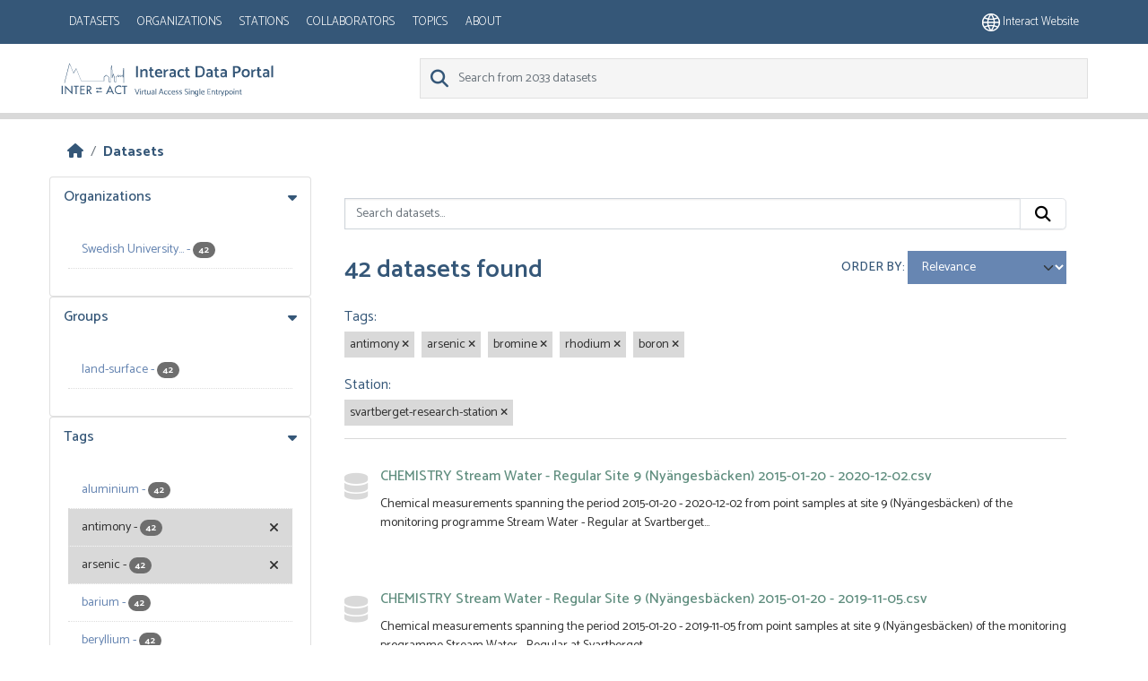

--- FILE ---
content_type: text/html; charset=utf-8
request_url: https://dataportal.eu-interact.org/dataset?tags=antimony&station=svartberget-research-station&tags=arsenic&tags=bromine&tags=rhodium&tags=boron&page=1
body_size: 6718
content:
<!DOCTYPE html>
<!--[if IE 9]> <html lang="en" class="ie9"> <![endif]-->
<!--[if gt IE 8]><!--> <html lang="en"  > <!--<![endif]-->
  <head>
    <meta charset="utf-8" />
      <meta name="csrf_field_name" content="_csrf_token" />
      <meta name="_csrf_token" content="ImU3ZTYwMzlkYzdhM2Y4YzEyZjliZTMxNGUzOTQ5Y2RmNWIyZTMzMWMi.aWuc-g.XdEzA568OF3YIokBENJJNkC7_jU" />

      <meta name="generator" content="ckan 2.11.4" />
      <meta name="viewport" content="width=device-width, initial-scale=1.0">
    <title>Dataset - CKAN</title>

    
    
    
        <link rel="shortcut icon" href="/base/images/ckan.ico" />
    
        <link rel="icon" type="image/png" href="/base/images/favicon-96x96.png" sizes="96x96" />
        <link rel="icon" type="image/svg+xml" href="/base/images/favicon.svg" />
        <link rel="shortcut icon" href="/base/images/favicon.ico" />
        <link rel="apple-touch-icon" sizes="180x180" href="/base/images/apple-touch-icon.png" />
        <link rel="manifest" href="/base/images/site.webmanifest" />

    
        <link rel="alternate" type="text/n3" href="https://dataportal.eu-interact.org/catalog.n3"/>
        <link rel="alternate" type="text/turtle" href="https://dataportal.eu-interact.org/catalog.ttl"/>
        <link rel="alternate" type="application/rdf+xml" href="https://dataportal.eu-interact.org/catalog.xml"/>
        <link rel="alternate" type="application/ld+json" href="https://dataportal.eu-interact.org/catalog.jsonld"/>
    

    
        
  
    
      
      
      
    
    
    

  

        <link rel="stylesheet" href="/css/font-awesome.min.css"/>
        <link rel="stylesheet" href="/css/idp-main.css"/>
        <link href='//fonts.googleapis.com/css?family=Lato:400italic,400,900' rel='stylesheet' type='text/css'>
        <link href="https://fonts.googleapis.com/css?family=Montserrat" rel="stylesheet">
        <link href="https://fonts.googleapis.com/css?family=Lora|Montserrat" rel="stylesheet">
        <link href="https://fonts.googleapis.com/css?family=Lora:400i" rel="stylesheet">

    


    
    <link href="/webassets/base/51d427fe_main.css" rel="stylesheet"/>
<link href="/webassets/ckanext-geoview/f197a782_geo-resource-styles.css" rel="stylesheet"/>
<link href="/webassets/ckanext-scheming/728ec589_scheming_css.css" rel="stylesheet"/>
<link href="/webassets/ckanext-harvest/c95a0af2_harvest_css.css" rel="stylesheet"/>
    <link rel="stylesheet" href="/css/font-awesome.min.css"/>
    <link rel="stylesheet" href="/css/idp-main.css"/>
        <link href='//fonts.googleapis.com/css?family=Lato:400italic,400,900' rel='stylesheet' type='text/css'>
        <link href="https://fonts.googleapis.com/css?family=Montserrat" rel="stylesheet">
        <link href="https://fonts.googleapis.com/css?family=Lora|Montserrat" rel="stylesheet">
        <link href="https://fonts.googleapis.com/css?family=Lora:400i" rel="stylesheet">

    

  </head>

  
  <body data-site-root="https://dataportal.eu-interact.org/" data-locale-root="https://dataportal.eu-interact.org/" >

    
    <div class="visually-hidden-focusable"><a href="#content">Skip to main content</a></div>
  

  
    



    
        <header class="account-masthead primary-header">
            <div class="container">
                

                        <button class="navbar-toggler mobile"
                                type="button" data-bs-toggle="collapse" data-bs-target="#main-navigation-toggle"
                                aria-controls="main-navigation-toggle" aria-expanded="false"
                                aria-label="Toggle navigation" style="float:left;">
                           <span class="fa fa-bars text-white" style="font-size: 24px; margin: 0;"></span>
                        </button>
                    <nav class="account not-authed mobile">
                        <ul class="list-unstyled">
                            <li>
                                <a href="https://eu-interact.org/"><img src="/img/website_icon.svg"
                                style="width: 20px"/> Interact website</a>
                            </li>
                        </ul>
                    </nav>
                    <div id="main-navigation-toggle"
                         style="float: left;">
                        <nav class="section navigation account">
                            <a class="logo mobile" href="/"><img
                                    src="/img/logo_idp_white.svg" alt="CKAN"
                                    title="CKAN"/></a>
                            <ul class="nav nav-pills">

                                        <li class="active"><a href="/dataset/">Datasets</a></li><li><a href="/organization/">Organizations</a></li><li><a href="/stations">Stations</a></li><li><a href="/collaborators">Collaborators</a></li><li><a href="/group/">Topics</a></li><li><a href="/about">About</a></li>
                                    </ul>
                        </nav>
                    </div>
                    
                        <nav class="account not-authed desktop">
                            <ul class="list-unstyled">
                                
                                    <li><a href="https://eu-interact.org/"><img src="/img/website_icon.svg"
                                                                                style="width: 20px"/> Interact
                                        website</a></li>
                                
                            </ul>
                        </nav>
                    
                
            </div>
        </header>
    
    <header class="navbar navbar-static-top masthead secondary-header">
        <div class="container">
            <hgroup class="header-image navbar-left">
                 
                    <a class="logo" href="/"><img
                            src="/img/logo_idp.svg" alt="CKAN"
                            title="CKAN"/></a>
                 
            </hgroup>

            <div class="navbar" style="float: right">
                
                    <form class="section site-search simple-input">
                        
                        <div class="field">
                            <label for="field-sitewide-search">
                                Search Datasets</label>
                            <input id="field-sitewide-search" type="text" class="form-control" name="q"
                                   placeholder="Search from 2033 datasets"/>
                            <button class="btn-search" type="submit"><i class="fa fa-search"></i></button>
                        </div>
                    </form>
                
            </div>
        </div>
    </header>

  
    <div class="main">
      <div id="content" class="container">
        
          
            <div class="flash-messages">
              
                
              
            </div>
          

          
            <div class="toolbar" role="navigation" aria-label="Breadcrumb">
              
                
                  <ol class="breadcrumb">
                    
<li class="home"><a href="/" aria-label="Home"><i class="fa fa-home"></i><span> Home</span></a></li>
                    
  <li class="active"><a href="/dataset/">Datasets</a></li>

                  </ol>
                
              
            </div>
          

          <div class="row wrapper">
            
            
            

            
              <aside class="secondary col-md-3">
                
                
  <div class="filters">
    <div>
      
        

<div class="accordion">
    
    
	
	    
		<section class="module module-narrow module-shallow accordion-item">
		    
			<h2 class=" accordion-header" data-bs-toggle="collapse" data-bs-target="#Organizations-collapse">
			    Organizations
			</h2>
		    
		    
            <div id="Organizations-collapse" class="accordion-collapse collapse show accordion-body">
			
			    
				<nav aria-label="Organizations">
				    <ul class="list-unstyled nav nav-simple nav-facet">
					
					    
					    
					    
					    
					    <li class="nav-item ">
						<a href="/dataset/?tags=antimony&amp;tags=arsenic&amp;tags=bromine&amp;tags=rhodium&amp;tags=boron&amp;station=svartberget-research-station&amp;organization=swedish-university-of-agricultural-sciences-slu-partner-23" title="Swedish University of Agricultural Sciences (SLU - Partner 23)">
						    <span class="item-label">Swedish University...</span>
						    <span class="hidden separator"> - </span>
						    <span class="item-count badge">42</span>

<!--							-->
						</a>
					    </li>
					
				    </ul>
				</nav>

				<p class="module-footer">
				    
					
				    
				</p>
			    
			
    </div>
		    
		</section>
	    
	
    
    </div>

      
        

<div class="accordion">
    
    
	
	    
		<section class="module module-narrow module-shallow accordion-item">
		    
			<h2 class=" accordion-header" data-bs-toggle="collapse" data-bs-target="#Groups-collapse">
			    Groups
			</h2>
		    
		    
            <div id="Groups-collapse" class="accordion-collapse collapse show accordion-body">
			
			    
				<nav aria-label="Groups">
				    <ul class="list-unstyled nav nav-simple nav-facet">
					
					    
					    
					    
					    
					    <li class="nav-item ">
						<a href="/dataset/?tags=antimony&amp;tags=arsenic&amp;tags=bromine&amp;tags=rhodium&amp;tags=boron&amp;station=svartberget-research-station&amp;groups=land-surface" title="">
						    <span class="item-label">land-surface</span>
						    <span class="hidden separator"> - </span>
						    <span class="item-count badge">42</span>

<!--							-->
						</a>
					    </li>
					
				    </ul>
				</nav>

				<p class="module-footer">
				    
					
				    
				</p>
			    
			
    </div>
		    
		</section>
	    
	
    
    </div>

      
        

<div class="accordion">
    
    
	
	    
		<section class="module module-narrow module-shallow accordion-item">
		    
			<h2 class=" accordion-header" data-bs-toggle="collapse" data-bs-target="#Tags-collapse">
			    Tags
			</h2>
		    
		    
            <div id="Tags-collapse" class="accordion-collapse collapse show accordion-body">
			
			    
				<nav aria-label="Tags">
				    <ul class="list-unstyled nav nav-simple nav-facet">
					
					    
					    
					    
					    
					    <li class="nav-item ">
						<a href="/dataset/?tags=antimony&amp;tags=arsenic&amp;tags=bromine&amp;tags=rhodium&amp;tags=boron&amp;station=svartberget-research-station&amp;tags=aluminium" title="">
						    <span class="item-label">aluminium</span>
						    <span class="hidden separator"> - </span>
						    <span class="item-count badge">42</span>

<!--							-->
						</a>
					    </li>
					
					    
					    
					    
					    
					    <li class="nav-item  active">
						<a href="/dataset/?tags=arsenic&amp;tags=bromine&amp;tags=rhodium&amp;tags=boron&amp;station=svartberget-research-station" title="">
						    <span class="item-label">antimony</span>
						    <span class="hidden separator"> - </span>
						    <span class="item-count badge">42</span>

<!--							<span class="facet-close"> <i class="fa fa-solid fa-circle-xmark"></i></span>-->
						</a>
					    </li>
					
					    
					    
					    
					    
					    <li class="nav-item  active">
						<a href="/dataset/?tags=antimony&amp;tags=bromine&amp;tags=rhodium&amp;tags=boron&amp;station=svartberget-research-station" title="">
						    <span class="item-label">arsenic</span>
						    <span class="hidden separator"> - </span>
						    <span class="item-count badge">42</span>

<!--							<span class="facet-close"> <i class="fa fa-solid fa-circle-xmark"></i></span>-->
						</a>
					    </li>
					
					    
					    
					    
					    
					    <li class="nav-item ">
						<a href="/dataset/?tags=antimony&amp;tags=arsenic&amp;tags=bromine&amp;tags=rhodium&amp;tags=boron&amp;station=svartberget-research-station&amp;tags=barium" title="">
						    <span class="item-label">barium</span>
						    <span class="hidden separator"> - </span>
						    <span class="item-count badge">42</span>

<!--							-->
						</a>
					    </li>
					
					    
					    
					    
					    
					    <li class="nav-item ">
						<a href="/dataset/?tags=antimony&amp;tags=arsenic&amp;tags=bromine&amp;tags=rhodium&amp;tags=boron&amp;station=svartberget-research-station&amp;tags=beryllium" title="">
						    <span class="item-label">beryllium</span>
						    <span class="hidden separator"> - </span>
						    <span class="item-count badge">42</span>

<!--							-->
						</a>
					    </li>
					
					    
					    
					    
					    
					    <li class="nav-item ">
						<a href="/dataset/?tags=antimony&amp;tags=arsenic&amp;tags=bromine&amp;tags=rhodium&amp;tags=boron&amp;station=svartberget-research-station&amp;tags=bismuth" title="">
						    <span class="item-label">bismuth</span>
						    <span class="hidden separator"> - </span>
						    <span class="item-count badge">42</span>

<!--							-->
						</a>
					    </li>
					
					    
					    
					    
					    
					    <li class="nav-item  active">
						<a href="/dataset/?tags=antimony&amp;tags=arsenic&amp;tags=bromine&amp;tags=rhodium&amp;station=svartberget-research-station" title="">
						    <span class="item-label">boron</span>
						    <span class="hidden separator"> - </span>
						    <span class="item-count badge">42</span>

<!--							<span class="facet-close"> <i class="fa fa-solid fa-circle-xmark"></i></span>-->
						</a>
					    </li>
					
					    
					    
					    
					    
					    <li class="nav-item  active">
						<a href="/dataset/?tags=antimony&amp;tags=arsenic&amp;tags=rhodium&amp;tags=boron&amp;station=svartberget-research-station" title="">
						    <span class="item-label">bromine</span>
						    <span class="hidden separator"> - </span>
						    <span class="item-count badge">42</span>

<!--							<span class="facet-close"> <i class="fa fa-solid fa-circle-xmark"></i></span>-->
						</a>
					    </li>
					
					    
					    
					    
					    
					    <li class="nav-item ">
						<a href="/dataset/?tags=antimony&amp;tags=arsenic&amp;tags=bromine&amp;tags=rhodium&amp;tags=boron&amp;station=svartberget-research-station&amp;tags=cadmium" title="">
						    <span class="item-label">cadmium</span>
						    <span class="hidden separator"> - </span>
						    <span class="item-count badge">42</span>

<!--							-->
						</a>
					    </li>
					
					    
					    
					    
					    
					    <li class="nav-item ">
						<a href="/dataset/?tags=antimony&amp;tags=arsenic&amp;tags=bromine&amp;tags=rhodium&amp;tags=boron&amp;station=svartberget-research-station&amp;tags=caesium" title="">
						    <span class="item-label">caesium</span>
						    <span class="hidden separator"> - </span>
						    <span class="item-count badge">42</span>

<!--							-->
						</a>
					    </li>
					
				    </ul>
				</nav>

				<p class="module-footer">
				    
					
					    <a href="/dataset/?tags=antimony&amp;tags=arsenic&amp;tags=bromine&amp;tags=rhodium&amp;tags=boron&amp;station=svartberget-research-station&amp;_tags_limit=0" class="read-more">Show More Tags</a>
					
				    
				</p>
			    
			
    </div>
		    
		</section>
	    
	
    
    </div>

      
        

<div class="accordion">
    
    
	
	    
		<section class="module module-narrow module-shallow accordion-item">
		    
			<h2 class=" accordion-header" data-bs-toggle="collapse" data-bs-target="#Formats-collapse">
			    Formats
			</h2>
		    
		    
            <div id="Formats-collapse" class="accordion-collapse collapse show accordion-body">
			
			    
				<p class="module-content empty">There are no Formats that match this search</p>
			    
			
    </div>
		    
		</section>
	    
	
    
    </div>

      
        

<div class="accordion">
    
    
	
	    
		<section class="module module-narrow module-shallow accordion-item">
		    
			<h2 class=" accordion-header" data-bs-toggle="collapse" data-bs-target="#Licenses-collapse">
			    Licenses
			</h2>
		    
		    
            <div id="Licenses-collapse" class="accordion-collapse collapse show accordion-body">
			
			    
				<nav aria-label="Licenses">
				    <ul class="list-unstyled nav nav-simple nav-facet">
					
					    
					    
					    
					    
					    <li class="nav-item ">
						<a href="/dataset/?tags=antimony&amp;tags=arsenic&amp;tags=bromine&amp;tags=rhodium&amp;tags=boron&amp;station=svartberget-research-station&amp;license_id=https%3A%2F%2Fspdx.org%2Flicenses%2FCC-BY-4.0" title="https://spdx.org/licenses/CC-BY-4.0">
						    <span class="item-label">https://spdx.org/li...</span>
						    <span class="hidden separator"> - </span>
						    <span class="item-count badge">42</span>

<!--							-->
						</a>
					    </li>
					
				    </ul>
				</nav>

				<p class="module-footer">
				    
					
				    
				</p>
			    
			
    </div>
		    
		</section>
	    
	
    
    </div>

      
        

<div class="accordion">
    
    
	
	    
		<section class="module module-narrow module-shallow accordion-item">
		    
			<h2 class=" accordion-header" data-bs-toggle="collapse" data-bs-target="#Station-collapse">
			    Station
			</h2>
		    
		    
            <div id="Station-collapse" class="accordion-collapse collapse show accordion-body">
			
			    
				<nav aria-label="Station">
				    <ul class="list-unstyled nav nav-simple nav-facet">
					
					    
					    
					    
					    
					    <li class="nav-item  active">
						<a href="/dataset/?tags=antimony&amp;tags=arsenic&amp;tags=bromine&amp;tags=rhodium&amp;tags=boron" title="svartberget-research-station">
						    <span class="item-label">svartberget-researc...</span>
						    <span class="hidden separator"> - </span>
						    <span class="item-count badge">42</span>

<!--							<span class="facet-close"> <i class="fa fa-solid fa-circle-xmark"></i></span>-->
						</a>
					    </li>
					
				    </ul>
				</nav>

				<p class="module-footer">
				    
					
				    
				</p>
			    
			
    </div>
		    
		</section>
	    
	
    
    </div>

      
        

<div class="accordion">
    
    
	
	    
		<section class="module module-narrow module-shallow accordion-item">
		    
			<h2 class=" accordion-header" data-bs-toggle="collapse" data-bs-target="#Collaborator-collapse">
			    Collaborator
			</h2>
		    
		    
            <div id="Collaborator-collapse" class="accordion-collapse collapse show accordion-body">
			
			    
				<p class="module-content empty">There are no Collaborator that match this search</p>
			    
			
    </div>
		    
		</section>
	    
	
    
    </div>

      
    </div>
  <a class="close no-text hide-filters"><i class="fa fa-times-circle"></i><span class="text">close</span></a>
  </div>

              </aside>
            

            
              <div class="primary col-md-9 col-xs-12" role="main">
                
                
  <section class="module">
    <div class="module-content">
      
        
      
      
        
        
        







<form id="dataset-search-form" class="search-form" method="get" data-module="select-switch">

  
    <div class="input-group search-input-group">
      <input aria-label="Search datasets..." id="field-giant-search" type="text" class="form-control input-lg" name="q" value="" autocomplete="off" placeholder="Search datasets...">
      
      <button class="btn btn-default btn-lg" type="submit" value="search" aria-label="Submit">
        <i class="fa fa-search"></i>
      </button>
      
    </div>
  

  
    <span>






<input type="hidden" name="tags" value="antimony" />





<input type="hidden" name="tags" value="arsenic" />





<input type="hidden" name="tags" value="bromine" />





<input type="hidden" name="tags" value="rhodium" />





<input type="hidden" name="tags" value="boron" />





<input type="hidden" name="station" value="svartberget-research-station" />



</span>
  

  
    
      <div class="form-group control-order-by">
        <label for="field-order-by">Order by</label>
        <select id="field-order-by" name="sort" class="form-control form-select">
          
            
              <option value="score desc, metadata_modified desc" selected="selected">Relevance</option>
            
          
            
              <option value="title_string asc">Name Ascending</option>
            
          
            
              <option value="title_string desc">Name Descending</option>
            
          
            
              <option value="metadata_modified desc">Last Modified</option>
            
          
        </select>
        
        <button class="btn btn-default js-hide" type="submit">Go</button>
        
      </div>
    
  

  
    <h1>
    
      

  
  
  
  

42 datasets found
    
    </h1>
  

  
    
      <p class="filter-list">
        
          
          <span class="facet">Tags:</span>
          
            <span class="filtered pill">antimony
              <a href="/dataset/?tags=arsenic&amp;tags=bromine&amp;tags=rhodium&amp;tags=boron&amp;station=svartberget-research-station" class="remove" title="Remove"><i class="fa fa-times"></i></a>
            </span>
          
            <span class="filtered pill">arsenic
              <a href="/dataset/?tags=antimony&amp;tags=bromine&amp;tags=rhodium&amp;tags=boron&amp;station=svartberget-research-station" class="remove" title="Remove"><i class="fa fa-times"></i></a>
            </span>
          
            <span class="filtered pill">bromine
              <a href="/dataset/?tags=antimony&amp;tags=arsenic&amp;tags=rhodium&amp;tags=boron&amp;station=svartberget-research-station" class="remove" title="Remove"><i class="fa fa-times"></i></a>
            </span>
          
            <span class="filtered pill">rhodium
              <a href="/dataset/?tags=antimony&amp;tags=arsenic&amp;tags=bromine&amp;tags=boron&amp;station=svartberget-research-station" class="remove" title="Remove"><i class="fa fa-times"></i></a>
            </span>
          
            <span class="filtered pill">boron
              <a href="/dataset/?tags=antimony&amp;tags=arsenic&amp;tags=bromine&amp;tags=rhodium&amp;station=svartberget-research-station" class="remove" title="Remove"><i class="fa fa-times"></i></a>
            </span>
          
        
          
          <span class="facet">Station:</span>
          
            <span class="filtered pill">svartberget-research-station
              <a href="/dataset/?tags=antimony&amp;tags=arsenic&amp;tags=bromine&amp;tags=rhodium&amp;tags=boron" class="remove" title="Remove"><i class="fa fa-times"></i></a>
            </span>
          
        
      </p>
      <a class="show-filters btn btn-default">Filter Results</a>
    
  

</form>




      
      
        

  
    <ul class="dataset-list list-unstyled">
    	
	      
	        




  <li class="dataset-item">
    
      <div class="dataset-content">
        
          <h2 class="dataset-heading">
            
              
            
            
    <a href="/dataset/chemistry-stream-water-regular-site-9-nyangesbacken-2015-01-20-2020-12-02-csv" title="CHEMISTRY Stream Water - Regular Site 9 (Nyängesbäcken) 2015-01-20 - 2020-12-02.csv">
      CHEMISTRY Stream Water - Regular Site 9 (Nyängesbäcken) 2015-01-20 - 2020-12-02.csv
    </a>
            
            
              
            
          </h2>
        
        
          
            <div>Chemical measurements spanning the period 2015-01-20 - 2020-12-02 from point samples at site 9 (Nyängesbäcken) of the monitoring programme Stream Water - Regular at Svartberget...</div>
          
        
      </div>
      
        
          
            <ul class="dataset-resources list-unstyled">
              
                
              
            </ul>
          
        
      
    
  </li>

	      
	        




  <li class="dataset-item">
    
      <div class="dataset-content">
        
          <h2 class="dataset-heading">
            
              
            
            
    <a href="/dataset/chemistry-stream-water-regular-site-9-nyangesbacken-2015-01-20-2019-11-05-csv" title="CHEMISTRY Stream Water - Regular Site 9 (Nyängesbäcken) 2015-01-20 - 2019-11-05.csv">
      CHEMISTRY Stream Water - Regular Site 9 (Nyängesbäcken) 2015-01-20 - 2019-11-05.csv
    </a>
            
            
              
            
          </h2>
        
        
          
            <div>Chemical measurements spanning the period 2015-01-20 - 2019-11-05 from point samples at site 9 (Nyängesbäcken) of the monitoring programme Stream Water - Regular at Svartberget...</div>
          
        
      </div>
      
        
          
            <ul class="dataset-resources list-unstyled">
              
                
              
            </ul>
          
        
      
    
  </li>

	      
	        




  <li class="dataset-item">
    
      <div class="dataset-content">
        
          <h2 class="dataset-heading">
            
              
            
            
    <a href="/dataset/chemistry-stream-water-regular-site-7-kallkalsbacken-2015-01-20-2020-12-02-csv" title="CHEMISTRY Stream Water - Regular Site 7 (Kallkälsbäcken) 2015-01-20 - 2020-12-02.csv">
      CHEMISTRY Stream Water - Regular Site 7 (Kallkälsbäcken) 2015-01-20 - 2020-12-02.csv
    </a>
            
            
              
            
          </h2>
        
        
          
            <div>Chemical measurements spanning the period 2015-01-20 - 2020-12-02 from point samples at site 7 (Kallkälsbäcken) of the monitoring programme Stream Water - Regular at Svartberget...</div>
          
        
      </div>
      
        
          
            <ul class="dataset-resources list-unstyled">
              
                
              
            </ul>
          
        
      
    
  </li>

	      
	        




  <li class="dataset-item">
    
      <div class="dataset-content">
        
          <h2 class="dataset-heading">
            
              
            
            
    <a href="/dataset/chemistry-stream-water-regular-site-7-kallkalsbacken-2015-01-20-2019-12-09-csv" title="CHEMISTRY Stream Water - Regular Site 7 (Kallkälsbäcken) 2015-01-20 - 2019-12-09.csv">
      CHEMISTRY Stream Water - Regular Site 7 (Kallkälsbäcken) 2015-01-20 - 2019-12-09.csv
    </a>
            
            
              
            
          </h2>
        
        
          
            <div>Chemical measurements spanning the period 2015-01-20 - 2019-12-09 from point samples at site 7 (Kallkälsbäcken) of the monitoring programme Stream Water - Regular at Svartberget...</div>
          
        
      </div>
      
        
          
            <ul class="dataset-resources list-unstyled">
              
                
              
            </ul>
          
        
      
    
  </li>

	      
	        




  <li class="dataset-item">
    
      <div class="dataset-content">
        
          <h2 class="dataset-heading">
            
              
            
            
    <a href="/dataset/chemistry-stream-water-regular-site-6-stortjarnbacken-2015-01-20-2020-12-02-csv" title="CHEMISTRY Stream Water - Regular Site 6 (Stortjärnbäcken) 2015-01-20 - 2020-12-02.csv">
      CHEMISTRY Stream Water - Regular Site 6 (Stortjärnbäcken) 2015-01-20 - 2020-12-02.csv
    </a>
            
            
              
            
          </h2>
        
        
          
            <div>Chemical measurements spanning the period 2015-01-20 - 2020-12-02 from point samples at site 6 (Stortjärnbäcken) of the monitoring programme Stream Water - Regular at...</div>
          
        
      </div>
      
        
          
            <ul class="dataset-resources list-unstyled">
              
                
              
            </ul>
          
        
      
    
  </li>

	      
	        




  <li class="dataset-item">
    
      <div class="dataset-content">
        
          <h2 class="dataset-heading">
            
              
            
            
    <a href="/dataset/chemistry-stream-water-regular-site-6-stortjarnbacken-2015-01-20-2019-12-09-csv" title="CHEMISTRY Stream Water - Regular Site 6 (Stortjärnbäcken) 2015-01-20 - 2019-12-09.csv">
      CHEMISTRY Stream Water - Regular Site 6 (Stortjärnbäcken) 2015-01-20 - 2019-12-09.csv
    </a>
            
            
              
            
          </h2>
        
        
          
            <div>Chemical measurements spanning the period 2015-01-20 - 2019-12-09 from point samples at site 6 (Stortjärnbäcken) of the monitoring programme Stream Water - Regular at...</div>
          
        
      </div>
      
        
          
            <ul class="dataset-resources list-unstyled">
              
                
              
            </ul>
          
        
      
    
  </li>

	      
	        




  <li class="dataset-item">
    
      <div class="dataset-content">
        
          <h2 class="dataset-heading">
            
              
            
            
    <a href="/dataset/chemistry-stream-water-regular-site-66-2019-07-04-2020-12-01-csv" title="CHEMISTRY Stream Water - Regular Site 66 2019-07-04 - 2020-12-01.csv">
      CHEMISTRY Stream Water - Regular Site 66 2019-07-04 - 2020-12-01.csv
    </a>
            
            
              
            
          </h2>
        
        
          
            <div>Chemical measurements spanning the period 2019-07-04 - 2020-12-01 from point samples at site 66 of the monitoring programme Stream Water - Regular at Svartberget research station</div>
          
        
      </div>
      
        
          
            <ul class="dataset-resources list-unstyled">
              
                
              
            </ul>
          
        
      
    
  </li>

	      
	        




  <li class="dataset-item">
    
      <div class="dataset-content">
        
          <h2 class="dataset-heading">
            
              
            
            
    <a href="/dataset/chemistry-stream-water-regular-site66-2019-07-04-2019-12-12-csv" title="CHEMISTRY Stream Water - Regular Site66 2019-07-04 - 2019-12-12.csv">
      CHEMISTRY Stream Water - Regular Site66 2019-07-04 - 2019-12-12.csv
    </a>
            
            
              
            
          </h2>
        
        
          
            <div>Chemical point measurements spanning the period 2019-07-04 - 2019-12-12 from sampling campaigns at site 66 of the monitoring programme Stream Water - Regular at Svartberget...</div>
          
        
      </div>
      
        
          
            <ul class="dataset-resources list-unstyled">
              
                
              
            </ul>
          
        
      
    
  </li>

	      
	        




  <li class="dataset-item">
    
      <div class="dataset-content">
        
          <h2 class="dataset-heading">
            
              
            
            
    <a href="/dataset/chemistry-stream-water-regular-site-60-2018-12-10-2020-12-01-csv" title="CHEMISTRY Stream Water - Regular Site 60 2018-12-10 - 2020-12-01.csv">
      CHEMISTRY Stream Water - Regular Site 60 2018-12-10 - 2020-12-01.csv
    </a>
            
            
              
            
          </h2>
        
        
          
            <div>Chemical measurements spanning the period 2018-12-10 - 2020-12-01 from point samples at site 60 of the monitoring programme Stream Water - Regular at Svartberget research station</div>
          
        
      </div>
      
        
          
            <ul class="dataset-resources list-unstyled">
              
                
              
            </ul>
          
        
      
    
  </li>

	      
	        




  <li class="dataset-item">
    
      <div class="dataset-content">
        
          <h2 class="dataset-heading">
            
              
            
            
    <a href="/dataset/chemistry-stream-water-regular-site-60-2018-12-10-2019-12-12-csv" title="CHEMISTRY Stream Water - Regular Site 60 2018-12-10 - 2019-12-12.csv">
      CHEMISTRY Stream Water - Regular Site 60 2018-12-10 - 2019-12-12.csv
    </a>
            
            
              
            
          </h2>
        
        
          
            <div>Chemical measurements spanning the period 2018-12-10 - 2019-12-12 from point samples at site 60 of the monitoring programme Stream Water - Regular at Svartberget research station</div>
          
        
      </div>
      
        
          
            <ul class="dataset-resources list-unstyled">
              
                
              
            </ul>
          
        
      
    
  </li>

	      
	        




  <li class="dataset-item">
    
      <div class="dataset-content">
        
          <h2 class="dataset-heading">
            
              
            
            
    <a href="/dataset/chemistry-stream-water-regular-site-5-stortjarn-outlet-2015-01-20-2020-12-02-csv" title="CHEMISTRY Stream Water - Regular Site 5 (Stortjärn outlet) 2015-01-20 - 2020-12-02.csv">
      CHEMISTRY Stream Water - Regular Site 5 (Stortjärn outlet) 2015-01-20 -...
    </a>
            
            
              
            
          </h2>
        
        
          
            <div>Chemical measurements spanning the period 2015-01-20 - 2020-12-02 from point samples at site 5 (Stortjärn outlet) of the monitoring programme Stream Water - Regular at...</div>
          
        
      </div>
      
        
          
            <ul class="dataset-resources list-unstyled">
              
                
              
            </ul>
          
        
      
    
  </li>

	      
	        




  <li class="dataset-item">
    
      <div class="dataset-content">
        
          <h2 class="dataset-heading">
            
              
            
            
    <a href="/dataset/chemistry-stream-water-regular-site-5-stortjarn-outlet-2015-01-20-2019-12-09-csv" title="CHEMISTRY Stream Water - Regular Site 5 (Stortjärn outlet) 2015-01-20 - 2019-12-09.csv">
      CHEMISTRY Stream Water - Regular Site 5 (Stortjärn outlet) 2015-01-20 -...
    </a>
            
            
              
            
          </h2>
        
        
          
            <div>Chemical measurements spanning the period 2015-01-20 - 2019-12-09 from point samples at site 5 (Stortjärn outlet) of the monitoring programme Stream Water - Regular at...</div>
          
        
      </div>
      
        
          
            <ul class="dataset-resources list-unstyled">
              
                
              
            </ul>
          
        
      
    
  </li>

	      
	        




  <li class="dataset-item">
    
      <div class="dataset-content">
        
          <h2 class="dataset-heading">
            
              
            
            
    <a href="/dataset/chemistry-stream-water-regular-site-59-2019-04-21-2020-12-01-csv" title="CHEMISTRY Stream Water - Regular Site 59 2019-04-21 - 2020-12-01.csv">
      CHEMISTRY Stream Water - Regular Site 59 2019-04-21 - 2020-12-01.csv
    </a>
            
            
              
            
          </h2>
        
        
          
            <div>Chemical measurements spanning the period 2019-04-21 - 2020-12-01 from point samples at site 59 of the monitoring programme Stream Water - Regular at Svartberget research station</div>
          
        
      </div>
      
        
          
            <ul class="dataset-resources list-unstyled">
              
                
              
            </ul>
          
        
      
    
  </li>

	      
	        




  <li class="dataset-item">
    
      <div class="dataset-content">
        
          <h2 class="dataset-heading">
            
              
            
            
    <a href="/dataset/chemistry-stream-water-regular-site-59-2019-04-21-2019-11-20-csv" title="CHEMISTRY Stream Water - Regular Site 59 2019-04-21 - 2019-11-20.csv">
      CHEMISTRY Stream Water - Regular Site 59 2019-04-21 - 2019-11-20.csv
    </a>
            
            
              
            
          </h2>
        
        
          
            <div>Chemical measurements spanning the period 2019-04-21 - 2019-11-20 from point samples at site 59 of the monitoring programme Stream Water - Regular at Svartberget research station</div>
          
        
      </div>
      
        
          
            <ul class="dataset-resources list-unstyled">
              
                
              
            </ul>
          
        
      
    
  </li>

	      
	        




  <li class="dataset-item">
    
      <div class="dataset-content">
        
          <h2 class="dataset-heading">
            
              
            
            
    <a href="/dataset/chemistry-stream-water-regular-site-58-2018-12-03-2020-12-01-csv" title="CHEMISTRY Stream Water - Regular Site 58 2018-12-03 - 2020-12-01.csv">
      CHEMISTRY Stream Water - Regular Site 58 2018-12-03 - 2020-12-01.csv
    </a>
            
            
              
            
          </h2>
        
        
          
            <div>Chemical measurements spanning the period 2018-12-03 - 2020-12-01 from point samples at site 58 of the monitoring programme Stream Water - Regular at Svartberget research station</div>
          
        
      </div>
      
        
          
            <ul class="dataset-resources list-unstyled">
              
                
              
            </ul>
          
        
      
    
  </li>

	      
	        




  <li class="dataset-item">
    
      <div class="dataset-content">
        
          <h2 class="dataset-heading">
            
              
            
            
    <a href="/dataset/chemistry-stream-water-regular-site-58-2018-12-03-2019-11-20-csv" title="CHEMISTRY Stream Water - Regular Site 58 2018-12-03 - 2019-11-20.csv">
      CHEMISTRY Stream Water - Regular Site 58 2018-12-03 - 2019-11-20.csv
    </a>
            
            
              
            
          </h2>
        
        
          
            <div>Chemical measurements spanning the period 2018-12-03 - 2019-11-20 from point samples at site 58 of the monitoring programme Stream Water - Regular at Svartberget research station</div>
          
        
      </div>
      
        
          
            <ul class="dataset-resources list-unstyled">
              
                
              
            </ul>
          
        
      
    
  </li>

	      
	        




  <li class="dataset-item">
    
      <div class="dataset-content">
        
          <h2 class="dataset-heading">
            
              
            
            
    <a href="/dataset/chemistry-stream-water-regular-site-57-2018-12-03-2020-12-01-csv" title="CHEMISTRY Stream Water - Regular Site 57 2018-12-03 - 2020-12-01.csv">
      CHEMISTRY Stream Water - Regular Site 57 2018-12-03 - 2020-12-01.csv
    </a>
            
            
              
            
          </h2>
        
        
          
            <div>Chemical measurements spanning the period 2018-12-03 - 2020-12-01 from point samples at site 57 of the monitoring programme Stream Water - Regular at Svartberget research station</div>
          
        
      </div>
      
        
          
            <ul class="dataset-resources list-unstyled">
              
                
              
            </ul>
          
        
      
    
  </li>

	      
	        




  <li class="dataset-item">
    
      <div class="dataset-content">
        
          <h2 class="dataset-heading">
            
              
            
            
    <a href="/dataset/chemistry-stream-water-regular-site-57-2018-12-03-2019-11-20-csv" title="CHEMISTRY Stream Water - Regular Site 57 2018-12-03 - 2019-11-20.csv">
      CHEMISTRY Stream Water - Regular Site 57 2018-12-03 - 2019-11-20.csv
    </a>
            
            
              
            
          </h2>
        
        
          
            <div>Chemical measurements spanning the period 2018-12-03 - 2019-11-20 from point samples at site 57 of the monitoring programme Stream Water - Regular at Svartberget research station</div>
          
        
      </div>
      
        
          
            <ul class="dataset-resources list-unstyled">
              
                
              
            </ul>
          
        
      
    
  </li>

	      
	        




  <li class="dataset-item">
    
      <div class="dataset-content">
        
          <h2 class="dataset-heading">
            
              
            
            
    <a href="/dataset/chemistry-stream-water-regular-site-54-stormyrbacken-2018-12-03-2020-12-01-csv" title="CHEMISTRY Stream Water - Regular Site 54 (Stormyrbäcken) 2018-12-03 - 2020-12-01.csv">
      CHEMISTRY Stream Water - Regular Site 54 (Stormyrbäcken) 2018-12-03 - 2020-12-01.csv
    </a>
            
            
              
            
          </h2>
        
        
          
            <div>Chemical measurements spanning the period 2018-12-03 - 2020-12-01 from point samples at site 54 (Stormyrbäcken) of the monitoring programme Stream Water - Regular at Svartberget...</div>
          
        
      </div>
      
        
          
            <ul class="dataset-resources list-unstyled">
              
                
              
            </ul>
          
        
      
    
  </li>

	      
	        




  <li class="dataset-item">
    
      <div class="dataset-content">
        
          <h2 class="dataset-heading">
            
              
            
            
    <a href="/dataset/chemistry-stream-water-regular-site-54-stormyrbacken-2018-12-03-2019-11-20-csv" title="CHEMISTRY Stream Water - Regular Site 54 (Stormyrbäcken) 2018-12-03 - 2019-11-20.csv">
      CHEMISTRY Stream Water - Regular Site 54 (Stormyrbäcken) 2018-12-03 - 2019-11-20.csv
    </a>
            
            
              
            
          </h2>
        
        
          
            <div>Chemical measurements spanning the period 2018-12-03 - 2019-11-20 from point samples at site 54 (Stormyrbäcken) of the monitoring programme Stream Water - Regular at Svartberget...</div>
          
        
      </div>
      
        
          
            <ul class="dataset-resources list-unstyled">
              
                
              
            </ul>
          
        
      
    
  </li>

	      
	    
    </ul>
  

      
    </div>

    
      <div class="pagination-wrapper">
  <ul class="pagination justify-content-center"> <li class="page-item active">
  <a class="page-link" href="/dataset/?tags=antimony&amp;tags=arsenic&amp;tags=bromine&amp;tags=rhodium&amp;tags=boron&amp;station=svartberget-research-station&amp;page=1">1</a>
</li> <li class="page-item">
  <a class="page-link" href="/dataset/?tags=antimony&amp;tags=arsenic&amp;tags=bromine&amp;tags=rhodium&amp;tags=boron&amp;station=svartberget-research-station&amp;page=2">2</a>
</li> <li class="page-item">
  <a class="page-link" href="/dataset/?tags=antimony&amp;tags=arsenic&amp;tags=bromine&amp;tags=rhodium&amp;tags=boron&amp;station=svartberget-research-station&amp;page=3">3</a>
</li> <li class="page-item">
  <a class="page-link" href="/dataset/?tags=antimony&amp;tags=arsenic&amp;tags=bromine&amp;tags=rhodium&amp;tags=boron&amp;station=svartberget-research-station&amp;page=2">»</a>
</li></ul>
</div>
    
  </section>

  
    <section class="module">
      <div class="module-content">
        
          <small>
            
            
            You can also access this registry using the <a href="/api/3">API</a> (see <a href="https://docs.ckan.org/en/2.11/api/">API Docs</a>).
          </small>
        
      </div>
    </section>
  

              </div>
            
          </div>
        
      </div>
    </div>
  
    <footer class="site-footer">
  <div class="container">
    
    <div class="row">
      <div class="col-md-8 footer-links">
        
  <div class ="logo"> <img src="/img/interact_logo_white.svg" alt="logo"></div>
  <ul class="list-unstyled">

  
        
        <li><a href="/user/login">Log in</a>
         
      <li>
    


    
      <li><a href="/about">About CKAN</a></li>
    
  </ul>
  <ul class="list-unstyled">


      <li><a href="">CKAN API</a></li>
      <li><a href="/cookies">Cookie policy</a></li>
      <li><a href="/privacy">Privacy policy</a></li>
      <li><a href="/terms_and_conditions">Terms and conditions</a></li>



  </ul>

      </div>
      <div class="col-md-4 attribution">
        
          <p><strong>Powered by</strong> <a class="hide-text ckan-footer-logo" href="http://ckan.org">CKAN</a></p>
<div> <img class ="europe" style="width: 275px; margin-bottom: 2rem; margin-top: 2rem;" src="/img/europe.png"></div>
        
        
          
        
      </div>
    </div>
    
  </div>
</footer>
  
  
  
  
    

    
    <link href="/webassets/vendor/f3b8236b_select2.css" rel="stylesheet"/>
<link href="/webassets/vendor/53df638c_fontawesome.css" rel="stylesheet"/>
    <script src="/webassets/vendor/240e5086_jquery.js" type="text/javascript"></script>
<script src="/webassets/vendor/773d6354_vendor.js" type="text/javascript"></script>
<script src="/webassets/vendor/6d1ad7e6_bootstrap.js" type="text/javascript"></script>
<script src="/webassets/vendor/529a0eb7_htmx.js" type="text/javascript"></script>
<script src="/webassets/base/a65ea3a0_main.js" type="text/javascript"></script>
<script src="/webassets/base/b1def42f_ckan.js" type="text/javascript"></script>
  </body>
</html>